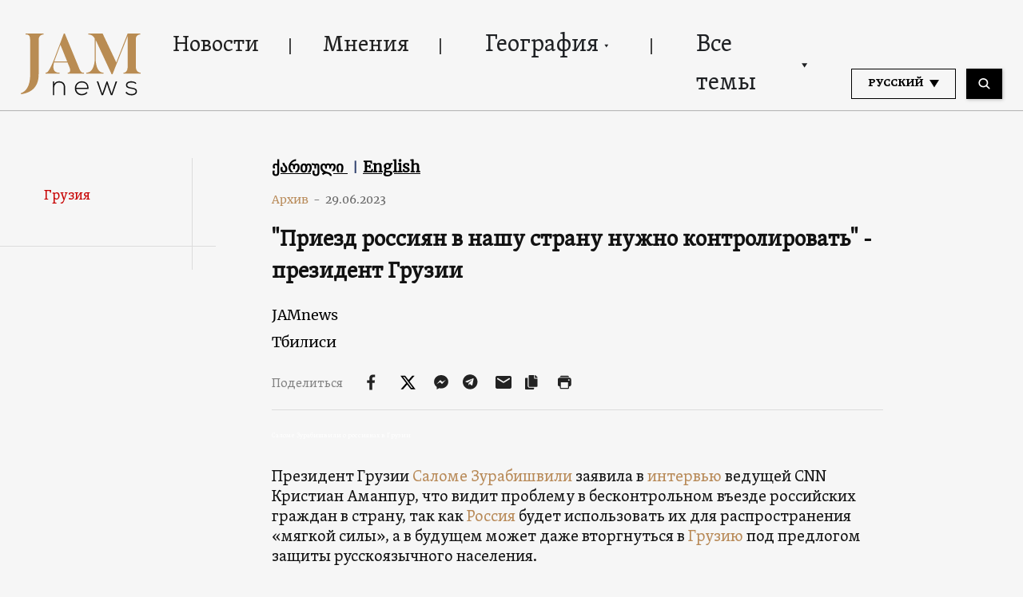

--- FILE ---
content_type: text/html; charset=utf-8
request_url: https://www.google.com/recaptcha/api2/aframe
body_size: 267
content:
<!DOCTYPE HTML><html><head><meta http-equiv="content-type" content="text/html; charset=UTF-8"></head><body><script nonce="7TbGtvhXO1AlFWcSIrMpSg">/** Anti-fraud and anti-abuse applications only. See google.com/recaptcha */ try{var clients={'sodar':'https://pagead2.googlesyndication.com/pagead/sodar?'};window.addEventListener("message",function(a){try{if(a.source===window.parent){var b=JSON.parse(a.data);var c=clients[b['id']];if(c){var d=document.createElement('img');d.src=c+b['params']+'&rc='+(localStorage.getItem("rc::a")?sessionStorage.getItem("rc::b"):"");window.document.body.appendChild(d);sessionStorage.setItem("rc::e",parseInt(sessionStorage.getItem("rc::e")||0)+1);localStorage.setItem("rc::h",'1768993023862');}}}catch(b){}});window.parent.postMessage("_grecaptcha_ready", "*");}catch(b){}</script></body></html>

--- FILE ---
content_type: image/svg+xml
request_url: https://jam-news.net/app/themes/jamnews/dist/images/icons-arrow-down_d515b172.svg
body_size: 233
content:
<svg width="19" height="19" viewBox="0 0 19 19" fill="none" xmlns="http://www.w3.org/2000/svg"><g clip-path="url(#clip0)"><path d="M19.248 7.6l-3.828 5.7-3.772-5.7h7.6z" fill="#1F1F1F"/></g><defs><clipPath id="clip0"><path fill="#fff" d="M0 0h19v19H0z"/></clipPath></defs></svg>

--- FILE ---
content_type: image/svg+xml
request_url: https://jam-news.net/app/themes/jamnews/resources/assets/images/search-btn.svg
body_size: 609
content:
<svg width="21" height="19" viewBox="0 0 21 19" fill="none" xmlns="http://www.w3.org/2000/svg">
  <path d="M20.1935 16.5742L15.6596 12.4079C16.7511 11.0725 17.3404 9.44718 17.3384 7.77709C17.3384 3.51118 13.5615 0.0405273 8.9192 0.0405273C4.27688 0.0405273 0.5 3.51118 0.5 7.77709C0.5 12.043 4.27688 15.5137 8.9192 15.5137C10.7367 15.5155 12.5054 14.974 13.9586 13.9709L18.4925 18.1372C18.722 18.3258 19.0213 18.4264 19.329 18.4185C19.6367 18.4106 19.9295 18.2947 20.1472 18.0947C20.3648 17.8947 20.4909 17.6256 20.4995 17.3429C20.5081 17.0601 20.3986 16.785 20.1935 16.5742ZM2.90549 7.77709C2.90549 6.68413 3.25818 5.61571 3.91898 4.70694C4.57977 3.79818 5.51899 3.08988 6.61785 2.67162C7.71671 2.25337 8.92587 2.14393 10.0924 2.35716C11.259 2.57038 12.3305 3.09669 13.1715 3.86953C14.0126 4.64238 14.5853 5.62704 14.8174 6.699C15.0494 7.77096 14.9303 8.88208 14.4751 9.89184C14.02 10.9016 13.2492 11.7647 12.2602 12.3719C11.2713 12.9791 10.1086 13.3032 8.9192 13.3032C7.32485 13.3014 5.79635 12.7187 4.66897 11.6827C3.5416 10.6467 2.9074 9.24217 2.90549 7.77709Z" fill="white"/>
</svg>
